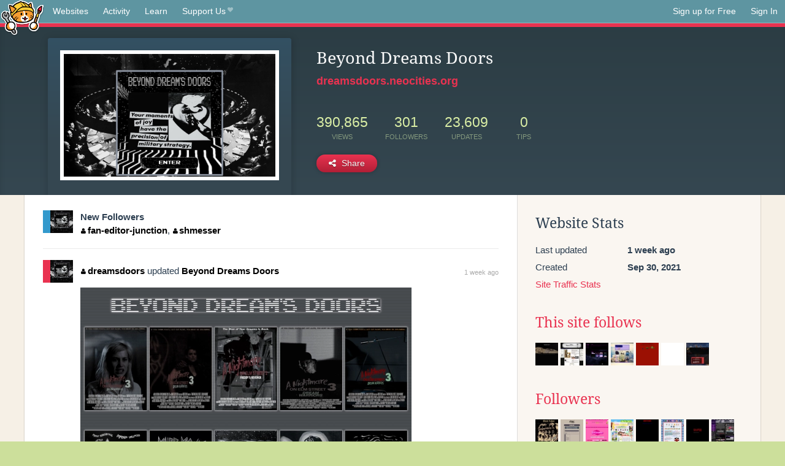

--- FILE ---
content_type: text/html;charset=utf-8
request_url: https://neocities.org/site/dreamsdoors
body_size: 8695
content:
<!doctype html>
<html lang="en">
  <head>
    <title>Neocities - Beyond Dreams Doors</title>

    <meta http-equiv="Content-Type" content="text/html; charset=UTF-8">
<meta name="description"        content="Create and surf awesome websites for free.">

<link rel="canonical" href="https://neocities.org/site/dreamsdoors">

<meta property="og:title"       content="Neocities">
<meta property="og:type"        content="website">
<meta property="og:image"       content="https://neocities.org/img/neocities-front-screenshot.jpg">
<meta property="og:description" content="Create and surf awesome websites for free.">

<link rel="icon" type="image/x-icon" href="/img/favicon.png">

<meta name="viewport" content="width=device-width, minimum-scale=1, initial-scale=1">

      <meta name="robots" content="noindex, follow">

    <link href="/css/neo.css" rel="stylesheet" type="text/css" media="all">


    <script src="/js/jquery-1.11.0.min.js"></script>

    <script src="/js/highlight/highlight.min.js"></script>
    <link rel="stylesheet" href="/css/highlight/styles/tomorrow-night.css">
    <script>
      hljs.highlightAll()

      document.addEventListener('DOMContentLoaded', function() {
        var eventDateElements = document.querySelectorAll('.local-date-title');
        eventDateElements.forEach(function(element) {
          var timestamp = element.getAttribute('data-timestamp');
          var date = dayjs.unix(timestamp);
          var formattedDate = date.format('MMMM D, YYYY [at] h:mm A');
          element.title = formattedDate;
        });
      });
    </script>
  </head>

  <body class="interior">
    <div class="page">
      <header class="header-Base">

  <nav class="header-Nav clearfix" role="navigation">

    <a href="#!" title="show small screen nav" class="small-Nav">
      <img src="/img/nav-Icon.png" alt="navigation icon" />
    </a>

    <ul class="h-Nav constant-Nav">
        <li>
    <a href="/browse" id="browse-link">Websites</a>
    <script>
      document.addEventListener('DOMContentLoaded', () => {
        const browseLink = document.getElementById('browse-link');

        if (window.location.pathname === '/browse') {
          const params = new URLSearchParams(window.location.search);
          const persistParams = new URLSearchParams();
          const validPattern = /^[a-zA-Z0-9 ]+$/;

          ['sort_by', 'tag'].forEach(key => {
            if (params.has(key)) {
              const value = params.get(key);
              if (value.length <= 25 && validPattern.test(value)) {
                persistParams.set(key, value);
              }
            }
          });

          localStorage.setItem('browseQuery', persistParams.toString());
        }

        const savedQuery = localStorage.getItem('browseQuery');

        if (savedQuery) {
          browseLink.href = `/browse?${savedQuery}`;
        }
      });
    </script>
  </li>
  <li>
    <a href="/activity">Activity</a>
  </li>
  <li>
    <a href="/tutorials">Learn</a>
  </li>

    <li>
      <a href="/supporter">Support Us<i class="fa fa-heart"></i></i></a>
    </li>

    </ul>

    <ul class="status-Nav">
        <li>
          <a href="/#new" class="create-New">Sign up for Free</a>
        </li>
        <li>
          <a href="/signin" class="sign-In">Sign In</a>
        </li>
      </ul>
  </nav>

  <div class="logo int-Logo">
    <a href="/" title="back to home">
      <span class="hidden">Neocities.org</span>
      <img src="/img/cat.png" alt="Neocities.org" />
    </a>
  </div>
</header>

      <div class="header-Outro with-site-image">
  <div class="row content site-info-row">
    <div class="col col-50 signup-Area site-display-preview-wrapper large">
      <div class="signup-Form site-display-preview">
  	  <fieldset class="content">
        <a href="https://dreamsdoors.neocities.org" class="screenshot" style="background-image:url(/site_screenshots/23/51/dreamsdoors/index.html.540x405.webp);"></a>
	    </fieldset>
      </div>
    </div>
    <div class="col col-50 profile-info">
      <h2 class="eps title-with-badge"><span>Beyond Dreams Doors</span> </h2>
      <p class="site-url"><a href="https://dreamsdoors.neocities.org">dreamsdoors.neocities.org</a></p>
      <div class="stats">
        <div class="stat"><strong>390,865</strong> <span>views</span></div>
        <div class="stat"><strong>301</strong> <span>followers</span></div>
        <div class="stat"><strong>23,609</strong> <span>updates</span></div>
        <div class="stat tips"><strong>0</strong> <span>tips</span></div>
      </div>
      <div class="actions">


        <a href="#" id="shareButton" class="btn-Action" data-container="body" data-toggle="popover" data-placement="bottom" data-content='<a href="/site/dreamsdoors.rss" target="_blank"><span>RSS Feed</span></a>
<br>
<a href="https://facebook.com/sharer.php?u=https%3A%2F%2Fdreamsdoors.neocities.org" target="_blank">Facebook</a>
<br>
<a href="https://bsky.app/intent/compose?text=Beyond+Dreams+Doors%3A+https%3A%2F%2Fdreamsdoors.neocities.org" target="_blank">Bluesky</a>
<br>
<a href="https://twitter.com/intent/tweet?text=Beyond+Dreams+Doors%3A+https%3A%2F%2Fdreamsdoors.neocities.org" target="_blank">Twitter</a>
<br>
<a href="https://www.reddit.com/submit?title=Beyond+Dreams+Doors&amp;url=https%3A%2F%2Fdreamsdoors.neocities.org" target="_blank">Reddit</a>
<br>
<a href="https://www.tumblr.com/share?v=3&amp;u=https%3A%2F%2Fdreamsdoors.neocities.org&amp;t=Beyond+Dreams+Doors" target="_blank">Tumblr</a>
<br>
<a href="https://toot.kytta.dev/?text=Beyond+Dreams+Doors%3A+https%3A%2F%2Fdreamsdoors.neocities.org" target="_blank">Mastodon</a>
'><i class="fa fa-share-alt"></i> <span>Share</span></a>

      </div>
    </div>
  </div>
</div>

<div class="container site-profile">
<div class="content misc-page columns right-col"><div class="col-left">
  <div class="col col-66">
    
    <div class="site-profile-padding"><script src="/js/news/template.js"></script>
<script src="/js/news/like.js"></script>
<script src="/js/news/comment.js"></script>
<script src="/js/news/profile_comment.js"></script>
<script src="/js/news/event.js"></script>
<script src="/js/news/site.js"></script>

    <div class="news-item follow">
      <div class="icon"><a href="/site/dreamsdoors" title="dreamsdoors" class="avatar" style="background-image: url(/site_screenshots/23/51/dreamsdoors/index.html.50x50.webp);"></a></div>

      <div class="text">
        <strong>New Followers</strong>
      </div>

      <div class="content">
          <a href="/site/fan-editor-junction" class="user" title="Fan Editors Junction"><i class="fa fa-user"></i>fan-editor-junction</a>, 
          <a href="/site/shmesser" class="user" title="Shmesser&#39;s hideout"><i class="fa fa-user"></i>shmesser</a>
      </div>
    </div>


    <div class="news-item update">
      <div class="title">
        <div class="icon"><a href="/site/dreamsdoors" title="dreamsdoors" class="avatar" style="background-image: url(/site_screenshots/23/51/dreamsdoors/index.html.50x50.webp);"></a></div>
        <div class="text">
            <a href="/site/dreamsdoors" class="user" title="Beyond Dreams Doors"><i class="fa fa-user"></i>dreamsdoors</a> updated <a href="https://dreamsdoors.neocities.org" class="user" title="Beyond Dreams Doors">Beyond Dreams Doors</a>
        </div>
        <span class="date">
            <a href="/site/dreamsdoors?event_id=6166220" class="local-date-title" data-timestamp="1767473215">1 week ago</a>
        </span>
      </div>

        <div class="content">
          <div class="files">
              <div class="file">
                <div class="html-thumbnail html">
                  <a href="https://dreamsdoors.neocities.org/Gallery.html">
                      <img src="/site_screenshots/23/51/dreamsdoors/Gallery.html.540x405.webp" alt="Website screenshot">
                      <span class="title" title="Gallery.html">
                          Gallery.html
                      </span>
                  </a>
                </div>
              </div>
          </div>
        </div>

    <div id="event_6166220_actions" class="actions">
      1&nbsp;like
</div>




  </div>

    <div class="news-item update">
      <div class="title">
        <div class="icon"><a href="/site/dreamsdoors" title="dreamsdoors" class="avatar" style="background-image: url(/site_screenshots/23/51/dreamsdoors/index.html.50x50.webp);"></a></div>
        <div class="text">
            <a href="/site/dreamsdoors" class="user" title="Beyond Dreams Doors"><i class="fa fa-user"></i>dreamsdoors</a> updated <a href="https://dreamsdoors.neocities.org" class="user" title="Beyond Dreams Doors">Beyond Dreams Doors</a>
        </div>
        <span class="date">
            <a href="/site/dreamsdoors?event_id=6146400" class="local-date-title" data-timestamp="1767121951">2 weeks ago</a>
        </span>
      </div>

        <div class="content">
          <div class="files">
              <div class="file">
                <div class="html-thumbnail html">
                  <a href="https://dreamsdoors.neocities.org/files.html">
                      <img src="/site_screenshots/23/51/dreamsdoors/files.html.540x405.webp" alt="Website screenshot">
                      <span class="title" title="files.html">
                          files.html
                      </span>
                  </a>
                </div>
              </div>
          </div>
        </div>

    <div id="event_6146400_actions" class="actions">
      1&nbsp;like
</div>




  </div>

    <div class="news-item update">
      <div class="title">
        <div class="icon"><a href="/site/dreamsdoors" title="dreamsdoors" class="avatar" style="background-image: url(/site_screenshots/23/51/dreamsdoors/index.html.50x50.webp);"></a></div>
        <div class="text">
            <a href="/site/dreamsdoors" class="user" title="Beyond Dreams Doors"><i class="fa fa-user"></i>dreamsdoors</a> updated <a href="https://dreamsdoors.neocities.org" class="user" title="Beyond Dreams Doors">Beyond Dreams Doors</a>
        </div>
        <span class="date">
            <a href="/site/dreamsdoors?event_id=6077019" class="local-date-title" data-timestamp="1765746629">1 month ago</a>
        </span>
      </div>

        <div class="content">
          <div class="files">
              <div class="file">
                <div class="html-thumbnail html">
                  <a href="https://dreamsdoors.neocities.org/radiator.html">
                      <img src="/site_screenshots/23/51/dreamsdoors/radiator.html.540x405.webp" alt="Website screenshot">
                      <span class="title" title="radiator.html">
                          radiator.html
                      </span>
                  </a>
                </div>
              </div>
              <div class="file">
                <div class="html-thumbnail html">
                  <a href="https://dreamsdoors.neocities.org/homepage.html">
                      <img src="/site_screenshots/23/51/dreamsdoors/homepage.html.540x405.webp" alt="Website screenshot">
                      <span class="title" title="homepage.html">
                          homepage.html
                      </span>
                  </a>
                </div>
              </div>
              <div class="file">
                <div class="html-thumbnail html">
                  <a href="https://dreamsdoors.neocities.org/virtualmachine.html">
                      <img src="/site_screenshots/23/51/dreamsdoors/virtualmachine.html.540x405.webp" alt="Website screenshot">
                      <span class="title" title="virtualmachine.html">
                          virtualmachine.html
                      </span>
                  </a>
                </div>
              </div>
          </div>
        </div>

    <div id="event_6077019_actions" class="actions">
      2&nbsp;likes
</div>




  </div>

    <div class="news-item update">
      <div class="title">
        <div class="icon"><a href="/site/dreamsdoors" title="dreamsdoors" class="avatar" style="background-image: url(/site_screenshots/23/51/dreamsdoors/index.html.50x50.webp);"></a></div>
        <div class="text">
            <a href="/site/dreamsdoors" class="user" title="Beyond Dreams Doors"><i class="fa fa-user"></i>dreamsdoors</a> updated <a href="https://dreamsdoors.neocities.org" class="user" title="Beyond Dreams Doors">Beyond Dreams Doors</a>
        </div>
        <span class="date">
            <a href="/site/dreamsdoors?event_id=6052612" class="local-date-title" data-timestamp="1765305178">1 month ago</a>
        </span>
      </div>

        <div class="content">
          <div class="files">
              <div class="file">
                <div class="html-thumbnail html">
                  <a href="https://dreamsdoors.neocities.org/Gallery.html">
                      <img src="/site_screenshots/23/51/dreamsdoors/Gallery.html.540x405.webp" alt="Website screenshot">
                      <span class="title" title="Gallery.html">
                          Gallery.html
                      </span>
                  </a>
                </div>
              </div>
          </div>
        </div>

    <div id="event_6052612_actions" class="actions">
      1&nbsp;like
</div>




  </div>

    <div class="news-item update">
      <div class="title">
        <div class="icon"><a href="/site/dreamsdoors" title="dreamsdoors" class="avatar" style="background-image: url(/site_screenshots/23/51/dreamsdoors/index.html.50x50.webp);"></a></div>
        <div class="text">
            <a href="/site/dreamsdoors" class="user" title="Beyond Dreams Doors"><i class="fa fa-user"></i>dreamsdoors</a> updated <a href="https://dreamsdoors.neocities.org" class="user" title="Beyond Dreams Doors">Beyond Dreams Doors</a>
        </div>
        <span class="date">
            <a href="/site/dreamsdoors?event_id=5981798" class="local-date-title" data-timestamp="1764044340">1 month ago</a>
        </span>
      </div>

        <div class="content">
          <div class="files">
              <div class="file">
                <div class="html-thumbnail html">
                  <a href="https://dreamsdoors.neocities.org/homepage.html">
                      <img src="/site_screenshots/23/51/dreamsdoors/homepage.html.540x405.webp" alt="Website screenshot">
                      <span class="title" title="homepage.html">
                          homepage.html
                      </span>
                  </a>
                </div>
              </div>
          </div>
        </div>

    <div id="event_5981798_actions" class="actions">
      3&nbsp;likes
</div>




  </div>

    <div class="news-item update">
      <div class="title">
        <div class="icon"><a href="/site/dreamsdoors" title="dreamsdoors" class="avatar" style="background-image: url(/site_screenshots/23/51/dreamsdoors/index.html.50x50.webp);"></a></div>
        <div class="text">
            <a href="/site/dreamsdoors" class="user" title="Beyond Dreams Doors"><i class="fa fa-user"></i>dreamsdoors</a> updated <a href="https://dreamsdoors.neocities.org" class="user" title="Beyond Dreams Doors">Beyond Dreams Doors</a>
        </div>
        <span class="date">
            <a href="/site/dreamsdoors?event_id=5959469" class="local-date-title" data-timestamp="1763652208">1 month ago</a>
        </span>
      </div>

        <div class="content">
          <div class="files">
              <div class="file">
                <div class="html-thumbnail html">
                  <a href="https://dreamsdoors.neocities.org/filmcollection.html">
                      <img src="/site_screenshots/23/51/dreamsdoors/filmcollection.html.540x405.webp" alt="Website screenshot">
                      <span class="title" title="filmcollection.html">
                          filmcollection.html
                      </span>
                  </a>
                </div>
              </div>
          </div>
        </div>

    <div id="event_5959469_actions" class="actions">
      3&nbsp;likes
</div>




  </div>

    <div class="news-item update">
      <div class="title">
        <div class="icon"><a href="/site/dreamsdoors" title="dreamsdoors" class="avatar" style="background-image: url(/site_screenshots/23/51/dreamsdoors/index.html.50x50.webp);"></a></div>
        <div class="text">
            <a href="/site/dreamsdoors" class="user" title="Beyond Dreams Doors"><i class="fa fa-user"></i>dreamsdoors</a> updated <a href="https://dreamsdoors.neocities.org" class="user" title="Beyond Dreams Doors">Beyond Dreams Doors</a>
        </div>
        <span class="date">
            <a href="/site/dreamsdoors?event_id=5926887" class="local-date-title" data-timestamp="1763067999">2 months ago</a>
        </span>
      </div>

        <div class="content">
          <div class="files">
              <div class="file">
                <div class="html-thumbnail html">
                  <a href="https://dreamsdoors.neocities.org/virtualmachine.html">
                      <img src="/site_screenshots/23/51/dreamsdoors/virtualmachine.html.540x405.webp" alt="Website screenshot">
                      <span class="title" title="virtualmachine.html">
                          virtualmachine.html
                      </span>
                  </a>
                </div>
              </div>
              <div class="file">
                <div class="html-thumbnail html">
                  <a href="https://dreamsdoors.neocities.org/filmcollection.html">
                      <img src="/site_screenshots/23/51/dreamsdoors/filmcollection.html.540x405.webp" alt="Website screenshot">
                      <span class="title" title="filmcollection.html">
                          filmcollection.html
                      </span>
                  </a>
                </div>
              </div>
              <div class="file">
                <div class="html-thumbnail html">
                  <a href="https://dreamsdoors.neocities.org/Other.html">
                      <img src="/site_screenshots/23/51/dreamsdoors/Other.html.540x405.webp" alt="Website screenshot">
                      <span class="title" title="Other.html">
                          Other.html
                      </span>
                  </a>
                </div>
              </div>
              <div class="file">
                <div class="html-thumbnail html">
                  <a href="https://dreamsdoors.neocities.org/Gallery.html">
                      <img src="/site_screenshots/23/51/dreamsdoors/Gallery.html.540x405.webp" alt="Website screenshot">
                      <span class="title" title="Gallery.html">
                          Gallery.html
                      </span>
                  </a>
                </div>
              </div>
          </div>
        </div>

    <div id="event_5926887_actions" class="actions">
      2&nbsp;likes
</div>




  </div>

    <div class="news-item update">
      <div class="title">
        <div class="icon"><a href="/site/dreamsdoors" title="dreamsdoors" class="avatar" style="background-image: url(/site_screenshots/23/51/dreamsdoors/index.html.50x50.webp);"></a></div>
        <div class="text">
            <a href="/site/dreamsdoors" class="user" title="Beyond Dreams Doors"><i class="fa fa-user"></i>dreamsdoors</a> updated <a href="https://dreamsdoors.neocities.org" class="user" title="Beyond Dreams Doors">Beyond Dreams Doors</a>
        </div>
        <span class="date">
            <a href="/site/dreamsdoors?event_id=5910150" class="local-date-title" data-timestamp="1762797266">2 months ago</a>
        </span>
      </div>

        <div class="content">
          <div class="files">
              <div class="file">
                <div class="html-thumbnail html">
                  <a href="https://dreamsdoors.neocities.org/Gallery.html">
                      <img src="/site_screenshots/23/51/dreamsdoors/Gallery.html.540x405.webp" alt="Website screenshot">
                      <span class="title" title="Gallery.html">
                          Gallery.html
                      </span>
                  </a>
                </div>
              </div>
          </div>
        </div>

    <div id="event_5910150_actions" class="actions">
      4&nbsp;likes
</div>




  </div>

    <div class="news-item update">
      <div class="title">
        <div class="icon"><a href="/site/dreamsdoors" title="dreamsdoors" class="avatar" style="background-image: url(/site_screenshots/23/51/dreamsdoors/index.html.50x50.webp);"></a></div>
        <div class="text">
            <a href="/site/dreamsdoors" class="user" title="Beyond Dreams Doors"><i class="fa fa-user"></i>dreamsdoors</a> updated <a href="https://dreamsdoors.neocities.org" class="user" title="Beyond Dreams Doors">Beyond Dreams Doors</a>
        </div>
        <span class="date">
            <a href="/site/dreamsdoors?event_id=5882328" class="local-date-title" data-timestamp="1762291490">2 months ago</a>
        </span>
      </div>

        <div class="content">
          <div class="files">
              <div class="file">
                <div class="html-thumbnail html">
                  <a href="https://dreamsdoors.neocities.org/homepage.html">
                      <img src="/site_screenshots/23/51/dreamsdoors/homepage.html.540x405.webp" alt="Website screenshot">
                      <span class="title" title="homepage.html">
                          homepage.html
                      </span>
                  </a>
                </div>
              </div>
          </div>
        </div>

    <div id="event_5882328_actions" class="actions">
      5&nbsp;likes
</div>




  </div>

    <div class="news-item update">
      <div class="title">
        <div class="icon"><a href="/site/dreamsdoors" title="dreamsdoors" class="avatar" style="background-image: url(/site_screenshots/23/51/dreamsdoors/index.html.50x50.webp);"></a></div>
        <div class="text">
            <a href="/site/dreamsdoors" class="user" title="Beyond Dreams Doors"><i class="fa fa-user"></i>dreamsdoors</a> updated <a href="https://dreamsdoors.neocities.org" class="user" title="Beyond Dreams Doors">Beyond Dreams Doors</a>
        </div>
        <span class="date">
            <a href="/site/dreamsdoors?event_id=5877164" class="local-date-title" data-timestamp="1762204658">2 months ago</a>
        </span>
      </div>

        <div class="content">
          <div class="files">
              <div class="file">
                <div class="html-thumbnail html">
                  <a href="https://dreamsdoors.neocities.org/filmcollection.html">
                      <img src="/site_screenshots/23/51/dreamsdoors/filmcollection.html.540x405.webp" alt="Website screenshot">
                      <span class="title" title="filmcollection.html">
                          filmcollection.html
                      </span>
                  </a>
                </div>
              </div>
          </div>
        </div>

    <div id="event_5877164_actions" class="actions">
      2&nbsp;likes
</div>




  </div>


<div class="content">
    <div class="txt-Center eps pagination">
    <div role="navigation" aria-label="Pagination" class="pagination"><span class="previous_page disabled" aria-label="Previous page"></span> <em class="current" aria-label="Page 1" aria-current="page">1</em> <a rel="next" aria-label="Page 2" href="/site/dreamsdoors?page=2">2</a> <a aria-label="Page 3" href="/site/dreamsdoors?page=3">3</a> <a aria-label="Page 4" href="/site/dreamsdoors?page=4">4</a> <a aria-label="Page 5" href="/site/dreamsdoors?page=5">5</a> <a aria-label="Page 6" href="/site/dreamsdoors?page=6">6</a> <a aria-label="Page 7" href="/site/dreamsdoors?page=7">7</a> <a aria-label="Page 8" href="/site/dreamsdoors?page=8">8</a> <a aria-label="Page 9" href="/site/dreamsdoors?page=9">9</a> <span class="gap">&hellip;</span> <a aria-label="Page 66" href="/site/dreamsdoors?page=66">66</a> <a aria-label="Page 67" href="/site/dreamsdoors?page=67">67</a> <a class="next_page" aria-label="Next page" rel="next" href="/site/dreamsdoors?page=2"><i class="fa fa-arrow-right arrow"></i></a></div>
  </div>

</div>

</div>
  </div>

  <div class="col col-33">
    <h3>Website Stats</h3>
    <div class="stats">
      <div class="stat">
          <span>Last updated</span>
          <strong class="local-date-title" data-timestamp="1767473215">1 week ago</strong>
      </div>
      <div class="stat"><span>Created</span><strong>Sep 30, 2021</strong></div>
      <a href="/site/dreamsdoors/stats">Site Traffic Stats</a>
    </div>

      <div class="following-list">
    <h3><a href="/site/dreamsdoors/follows">This site follows</a></h3>
        <a href="/site/lovevy" title="Arorotica"><img src="/site_screenshots/22/37/lovevy/index.html.50x50.webp" alt="Arorotica avatar" class="avatar"></a>
        <a href="/site/tevito" title="webtevito"><img src="/site_screenshots/40/21/tevito/index.html.50x50.webp" alt="webtevito avatar" class="avatar"></a>
        <a href="/site/chanda-mandisa" title="Chanda&#39;s Universe"><img src="/site_screenshots/41/59/chanda-mandisa/index.html.50x50.webp" alt="Chanda&#39;s Universe avatar" class="avatar"></a>
        <a href="/site/gumpywumpy" title="YOUR WEBSITE"><img src="/site_screenshots/29/66/gumpywumpy/index.html.50x50.webp" alt="YOUR WEBSITE avatar" class="avatar"></a>
        <a href="/site/thewaterwizard" title="The Lonesome Woods"><img src="/site_screenshots/41/89/thewaterwizard/index.html.50x50.webp" alt="The Lonesome Woods avatar" class="avatar"></a>
        <a href="/site/amgal" title="Agnes M."><img src="/site_screenshots/37/29/amgal/index.html.50x50.webp" alt="Agnes M. avatar" class="avatar"></a>
        <a href="/site/anrkey" title="AnRKey.net"><img src="/site_screenshots/37/67/anrkey/index.html.50x50.webp" alt="AnRKey.net avatar" class="avatar"></a>

  </div>

  <div class="follower-list">
    <h3><a href="/site/dreamsdoors/followers">Followers</a></h3>
        <a href="/site/mental-labour" title="mental-labour.neocities.org"><img src="/site_screenshots/23/64/mental-labour/index.html.50x50.webp" alt="mental-labour.neocities.org avatar" class="avatar" onerror="this.src='/img/50x50.png'"></a>
        <a href="/site/whyishoudini" title="whyishoudini.neocities.org"><img src="/site_screenshots/14/39/whyishoudini/index.html.50x50.webp" alt="whyishoudini.neocities.org avatar" class="avatar" onerror="this.src='/img/50x50.png'"></a>
        <a href="/site/sixtoesss" title="sixtoesss.neocities.org"><img src="/site_screenshots/59/59/sixtoesss/index.html.50x50.webp" alt="sixtoesss.neocities.org avatar" class="avatar" onerror="this.src='/img/50x50.png'"></a>
        <a href="/site/sabrin" title="sabrin.neocities.org"><img src="/site_screenshots/10/78/sabrin/index.html.50x50.webp" alt="sabrin.neocities.org avatar" class="avatar" onerror="this.src='/img/50x50.png'"></a>
        <a href="/site/emptygod" title="emptygod.neocities.org"><img src="/site_screenshots/38/11/emptygod/index.html.50x50.webp" alt="emptygod.neocities.org avatar" class="avatar" onerror="this.src='/img/50x50.png'"></a>
        <a href="/site/oopsiedoodle" title="oopsiedoodle.neocities.org"><img src="/site_screenshots/26/08/oopsiedoodle/index.html.50x50.webp" alt="oopsiedoodle.neocities.org avatar" class="avatar" onerror="this.src='/img/50x50.png'"></a>
        <a href="/site/jlehr" title="jlehr.neocities.org"><img src="/site_screenshots/96/27/jlehr/index.html.50x50.webp" alt="jlehr.neocities.org avatar" class="avatar" onerror="this.src='/img/50x50.png'"></a>
        <a href="/site/willdotjpg" title="willdotjpg.neocities.org"><img src="/site_screenshots/42/76/willdotjpg/index.html.50x50.webp" alt="willdotjpg.neocities.org avatar" class="avatar" onerror="this.src='/img/50x50.png'"></a>
        <a href="/site/bisha" title="bisha.neocities.org"><img src="/site_screenshots/27/32/bisha/index.html.50x50.webp" alt="bisha.neocities.org avatar" class="avatar" onerror="this.src='/img/50x50.png'"></a>
        <a href="/site/sunnysvideo" title="sunnysvideo.neocities.org"><img src="/site_screenshots/54/84/sunnysvideo/index.html.50x50.webp" alt="sunnysvideo.neocities.org avatar" class="avatar" onerror="this.src='/img/50x50.png'"></a>
        <a href="/site/colorworld" title="colorworld.neocities.org"><img src="/site_screenshots/44/49/colorworld/index.html.50x50.webp" alt="colorworld.neocities.org avatar" class="avatar" onerror="this.src='/img/50x50.png'"></a>
        <a href="/site/lakestheguy" title="lakestheguy.neocities.org"><img src="/site_screenshots/25/47/lakestheguy/index.html.50x50.webp" alt="lakestheguy.neocities.org avatar" class="avatar" onerror="this.src='/img/50x50.png'"></a>
        <a href="/site/cheytopia" title="cheytopia.neocities.org"><img src="/site_screenshots/32/23/cheytopia/index.html.50x50.webp" alt="cheytopia.neocities.org avatar" class="avatar" onerror="this.src='/img/50x50.png'"></a>
        <a href="/site/kyrn0v" title="kyrn0v.neocities.org"><img src="/site_screenshots/32/61/kyrn0v/index.html.50x50.webp" alt="kyrn0v.neocities.org avatar" class="avatar" onerror="this.src='/img/50x50.png'"></a>
        <a href="/site/bruisedgh0st" title="bruisedgh0st.neocities.org"><img src="/site_screenshots/87/18/bruisedgh0st/index.html.50x50.webp" alt="bruisedgh0st.neocities.org avatar" class="avatar" onerror="this.src='/img/50x50.png'"></a>
        <a href="/site/n-has-a-site" title="n-has-a-site.neocities.org"><img src="/site_screenshots/10/88/n-has-a-site/index.html.50x50.webp" alt="n-has-a-site.neocities.org avatar" class="avatar" onerror="this.src='/img/50x50.png'"></a>
        <a href="/site/blueberrymuffinss" title="blueberrymuffinss.neocities.org"><img src="/site_screenshots/40/14/blueberrymuffinss/index.html.50x50.webp" alt="blueberrymuffinss.neocities.org avatar" class="avatar" onerror="this.src='/img/50x50.png'"></a>
        <a href="/site/ultra-tetra" title="ultra-tetra.neocities.org"><img src="/site_screenshots/23/83/ultra-tetra/index.html.50x50.webp" alt="ultra-tetra.neocities.org avatar" class="avatar" onerror="this.src='/img/50x50.png'"></a>
        <a href="/site/ughbees" title="ughbees.neocities.org"><img src="/site_screenshots/24/36/ughbees/index.html.50x50.webp" alt="ughbees.neocities.org avatar" class="avatar" onerror="this.src='/img/50x50.png'"></a>
        <a href="/site/decayedg1rl" title="decayedg1rl.neocities.org"><img src="/site_screenshots/13/88/decayedg1rl/index.html.50x50.webp" alt="decayedg1rl.neocities.org avatar" class="avatar" onerror="this.src='/img/50x50.png'"></a>
        <a href="/site/madukamagica" title="madukamagica.neocities.org"><img src="/site_screenshots/46/34/madukamagica/index.html.50x50.webp" alt="madukamagica.neocities.org avatar" class="avatar" onerror="this.src='/img/50x50.png'"></a>
        <a href="/site/lostlove" title="lostlove.neocities.org"><img src="/site_screenshots/17/57/lostlove/index.html.50x50.webp" alt="lostlove.neocities.org avatar" class="avatar" onerror="this.src='/img/50x50.png'"></a>
        <a href="/site/kingposs" title="kingposs.neocities.org"><img src="/site_screenshots/18/11/kingposs/index.html.50x50.webp" alt="kingposs.neocities.org avatar" class="avatar" onerror="this.src='/img/50x50.png'"></a>
        <a href="/site/beelzebabe" title="beelzebabe.neocities.org"><img src="/site_screenshots/31/74/beelzebabe/index.html.50x50.webp" alt="beelzebabe.neocities.org avatar" class="avatar" onerror="this.src='/img/50x50.png'"></a>
        <a href="/site/ghostring" title="ghostring.neocities.org"><img src="/site_screenshots/24/08/ghostring/index.html.50x50.webp" alt="ghostring.neocities.org avatar" class="avatar" onerror="this.src='/img/50x50.png'"></a>
        <a href="/site/catnurse" title="catnurse.neocities.org"><img src="/site_screenshots/24/56/catnurse/index.html.50x50.webp" alt="catnurse.neocities.org avatar" class="avatar" onerror="this.src='/img/50x50.png'"></a>
        <a href="/site/nolove" title="nolove.neocities.org"><img src="/site_screenshots/40/02/nolove/index.html.50x50.webp" alt="nolove.neocities.org avatar" class="avatar" onerror="this.src='/img/50x50.png'"></a>
        <a href="/site/cyberarcadia" title="cyberarcadia.neocities.org"><img src="/site_screenshots/20/73/cyberarcadia/index.html.50x50.webp" alt="cyberarcadia.neocities.org avatar" class="avatar" onerror="this.src='/img/50x50.png'"></a>
        <a href="/site/mythltoc" title="mythltoc.neocities.org"><img src="/site_screenshots/20/48/mythltoc/index.html.50x50.webp" alt="mythltoc.neocities.org avatar" class="avatar" onerror="this.src='/img/50x50.png'"></a>
        <a href="/site/houseofwildwater" title="houseofwildwater.neocities.org"><img src="/site_screenshots/34/82/houseofwildwater/index.html.50x50.webp" alt="houseofwildwater.neocities.org avatar" class="avatar" onerror="this.src='/img/50x50.png'"></a>
        <a href="/site/driftt" title="driftt.neocities.org"><img src="/site_screenshots/30/86/driftt/index.html.50x50.webp" alt="driftt.neocities.org avatar" class="avatar" onerror="this.src='/img/50x50.png'"></a>
        <a href="/site/wraithcastle" title="wraithcastle.neocities.org"><img src="/site_screenshots/65/84/wraithcastle/index.html.50x50.webp" alt="wraithcastle.neocities.org avatar" class="avatar" onerror="this.src='/img/50x50.png'"></a>
        <a href="/site/kpwu" title="kpwu.neocities.org"><img src="/site_screenshots/36/49/kpwu/index.html.50x50.webp" alt="kpwu.neocities.org avatar" class="avatar" onerror="this.src='/img/50x50.png'"></a>
        <a href="/site/nightcity" title="nightcity.neocities.org"><img src="/site_screenshots/40/21/nightcity/index.html.50x50.webp" alt="nightcity.neocities.org avatar" class="avatar" onerror="this.src='/img/50x50.png'"></a>
        <a href="/site/meyyebs" title="meyyebs.neocities.org"><img src="/site_screenshots/48/82/meyyebs/index.html.50x50.webp" alt="meyyebs.neocities.org avatar" class="avatar" onerror="this.src='/img/50x50.png'"></a>
        <a href="/site/astraya" title="astraya.neocities.org"><img src="/site_screenshots/20/99/astraya/index.html.50x50.webp" alt="astraya.neocities.org avatar" class="avatar" onerror="this.src='/img/50x50.png'"></a>
        <a href="/site/alexorcist" title="alexorcist.neocities.org"><img src="/site_screenshots/17/30/alexorcist/index.html.50x50.webp" alt="alexorcist.neocities.org avatar" class="avatar" onerror="this.src='/img/50x50.png'"></a>
        <a href="/site/0u75k1r7-p4rad1c3" title="0u75k1r7-p4rad1c3.neocities.org"><img src="/site_screenshots/17/22/0u75k1r7-p4rad1c3/index.html.50x50.webp" alt="0u75k1r7-p4rad1c3.neocities.org avatar" class="avatar" onerror="this.src='/img/50x50.png'"></a>
        <a href="/site/mustymixtape" title="mustymixtape.neocities.org"><img src="/site_screenshots/40/75/mustymixtape/index.html.50x50.webp" alt="mustymixtape.neocities.org avatar" class="avatar" onerror="this.src='/img/50x50.png'"></a>
        <a href="/site/bigbrat" title="bigbrat.neocities.org"><img src="/site_screenshots/17/52/bigbrat/index.html.50x50.webp" alt="bigbrat.neocities.org avatar" class="avatar" onerror="this.src='/img/50x50.png'"></a>
        <a href="/site/cabbagesorter" title="cabbagesorter.neocities.org"><img src="/site_screenshots/94/29/cabbagesorter/index.html.50x50.webp" alt="cabbagesorter.neocities.org avatar" class="avatar" onerror="this.src='/img/50x50.png'"></a>
        <a href="/site/tevito" title="tevito.neocities.org"><img src="/site_screenshots/40/21/tevito/index.html.50x50.webp" alt="tevito.neocities.org avatar" class="avatar" onerror="this.src='/img/50x50.png'"></a>
        <a href="/site/gaucheries" title="gaucheries.neocities.org"><img src="/site_screenshots/66/29/gaucheries/index.html.50x50.webp" alt="gaucheries.neocities.org avatar" class="avatar" onerror="this.src='/img/50x50.png'"></a>
        <a href="/site/weirdwaves" title="weirdwaves.neocities.org"><img src="/site_screenshots/24/04/weirdwaves/index.html.50x50.webp" alt="weirdwaves.neocities.org avatar" class="avatar" onerror="this.src='/img/50x50.png'"></a>
        <a href="/site/batlike" title="batlike.neocities.org"><img src="/site_screenshots/32/81/batlike/index.html.50x50.webp" alt="batlike.neocities.org avatar" class="avatar" onerror="this.src='/img/50x50.png'"></a>
        <a href="/site/fan-editor-junction" title="fan-editor-junction.neocities.org"><img src="/site_screenshots/41/70/fan-editor-junction/index.html.50x50.webp" alt="fan-editor-junction.neocities.org avatar" class="avatar" onerror="this.src='/img/50x50.png'"></a>
        <a href="/site/spondulio" title="spondulio.neocities.org"><img src="/site_screenshots/35/71/spondulio/index.html.50x50.webp" alt="spondulio.neocities.org avatar" class="avatar" onerror="this.src='/img/50x50.png'"></a>
        <a href="/site/crepuscular" title="crepuscular.neocities.org"><img src="/site_screenshots/36/25/crepuscular/index.html.50x50.webp" alt="crepuscular.neocities.org avatar" class="avatar" onerror="this.src='/img/50x50.png'"></a>
        <a href="/site/acidsquad" title="acidsquad.neocities.org"><img src="/site_screenshots/20/09/acidsquad/index.html.50x50.webp" alt="acidsquad.neocities.org avatar" class="avatar" onerror="this.src='/img/50x50.png'"></a>
        <a href="/site/cherrypyon" title="cherrypyon.neocities.org"><img src="/site_screenshots/39/04/cherrypyon/index.html.50x50.webp" alt="cherrypyon.neocities.org avatar" class="avatar" onerror="this.src='/img/50x50.png'"></a>
        <a href="/site/montysmortuary" title="montysmortuary.neocities.org"><img src="/site_screenshots/35/31/montysmortuary/index.html.50x50.webp" alt="montysmortuary.neocities.org avatar" class="avatar" onerror="this.src='/img/50x50.png'"></a>
        <a href="/site/los-deselatos-films-inc" title="los-deselatos-films-inc.neocities.org"><img src="/site_screenshots/25/16/los-deselatos-films-inc/index.html.50x50.webp" alt="los-deselatos-films-inc.neocities.org avatar" class="avatar" onerror="this.src='/img/50x50.png'"></a>
        <a href="/site/hellofrode" title="hellofrode.neocities.org"><img src="/site_screenshots/29/06/hellofrode/index.html.50x50.webp" alt="hellofrode.neocities.org avatar" class="avatar" onerror="this.src='/img/50x50.png'"></a>
        <a href="/site/ciel" title="ciel.neocities.org"><img src="/site_screenshots/32/50/ciel/index.html.50x50.webp" alt="ciel.neocities.org avatar" class="avatar" onerror="this.src='/img/50x50.png'"></a>
        <a href="/site/hydromaniac" title="hydromaniac.neocities.org"><img src="/site_screenshots/10/28/hydromaniac/index.html.50x50.webp" alt="hydromaniac.neocities.org avatar" class="avatar" onerror="this.src='/img/50x50.png'"></a>
        <a href="/site/acmewidgets" title="acmewidgets.neocities.org"><img src="/site_screenshots/41/12/acmewidgets/index.html.50x50.webp" alt="acmewidgets.neocities.org avatar" class="avatar" onerror="this.src='/img/50x50.png'"></a>
        <a href="/site/cupofsquiggles" title="cupofsquiggles.neocities.org"><img src="/site_screenshots/25/59/cupofsquiggles/index.html.50x50.webp" alt="cupofsquiggles.neocities.org avatar" class="avatar" onerror="this.src='/img/50x50.png'"></a>
        <a href="/site/umbritzer" title="umbritzer.neocities.org"><img src="/site_screenshots/32/63/umbritzer/index.html.50x50.webp" alt="umbritzer.neocities.org avatar" class="avatar" onerror="this.src='/img/50x50.png'"></a>
        <a href="/site/hitomivoid" title="hitomivoid.neocities.org"><img src="/site_screenshots/14/74/hitomivoid/index.html.50x50.webp" alt="hitomivoid.neocities.org avatar" class="avatar" onerror="this.src='/img/50x50.png'"></a>
        <a href="/site/frogmoonradio" title="frogmoonradio.neocities.org"><img src="/site_screenshots/14/18/frogmoonradio/index.html.50x50.webp" alt="frogmoonradio.neocities.org avatar" class="avatar" onerror="this.src='/img/50x50.png'"></a>
        <a href="/site/roshenperium" title="roshenperium.neocities.org"><img src="/site_screenshots/19/50/roshenperium/index.html.50x50.webp" alt="roshenperium.neocities.org avatar" class="avatar" onerror="this.src='/img/50x50.png'"></a>
        <a href="/site/alcatrazisland" title="alcatrazisland.neocities.org"><img src="/site_screenshots/41/57/alcatrazisland/index.html.50x50.webp" alt="alcatrazisland.neocities.org avatar" class="avatar" onerror="this.src='/img/50x50.png'"></a>
        <a href="/site/psittacism68" title="psittacism68.neocities.org"><img src="/site_screenshots/10/71/psittacism68/index.html.50x50.webp" alt="psittacism68.neocities.org avatar" class="avatar" onerror="this.src='/img/50x50.png'"></a>
        <a href="/site/indominableclown" title="indominableclown.neocities.org"><img src="/site_screenshots/27/18/indominableclown/index.html.50x50.webp" alt="indominableclown.neocities.org avatar" class="avatar" onerror="this.src='/img/50x50.png'"></a>
        <a href="/site/blurryseaglass" title="blurryseaglass.neocities.org"><img src="/site_screenshots/20/51/blurryseaglass/index.html.50x50.webp" alt="blurryseaglass.neocities.org avatar" class="avatar" onerror="this.src='/img/50x50.png'"></a>
        <a href="/site/islandsofclones" title="islandsofclones.neocities.org"><img src="/site_screenshots/21/83/islandsofclones/index.html.50x50.webp" alt="islandsofclones.neocities.org avatar" class="avatar" onerror="this.src='/img/50x50.png'"></a>
        <a href="/site/abandonwarehouse" title="abandonwarehouse.neocities.org"><img src="/site_screenshots/14/93/abandonwarehouse/index.html.50x50.webp" alt="abandonwarehouse.neocities.org avatar" class="avatar" onerror="this.src='/img/50x50.png'"></a>
        <a href="/site/jhorn" title="jhorn.neocities.org"><img src="/site_screenshots/53/23/jhorn/index.html.50x50.webp" alt="jhorn.neocities.org avatar" class="avatar" onerror="this.src='/img/50x50.png'"></a>
        <a href="/site/lalli-land" title="lalli-land.neocities.org"><img src="/site_screenshots/93/88/lalli-land/index.html.50x50.webp" alt="lalli-land.neocities.org avatar" class="avatar" onerror="this.src='/img/50x50.png'"></a>
        <a href="/site/goatcvlt" title="goatcvlt.neocities.org"><img src="/site_screenshots/39/38/goatcvlt/index.html.50x50.webp" alt="goatcvlt.neocities.org avatar" class="avatar" onerror="this.src='/img/50x50.png'"></a>
        <a href="/site/divinicide" title="divinicide.neocities.org"><img src="/site_screenshots/12/64/divinicide/index.html.50x50.webp" alt="divinicide.neocities.org avatar" class="avatar" onerror="this.src='/img/50x50.png'"></a>
        <a href="/site/alongcomesmary" title="alongcomesmary.neocities.org"><img src="/site_screenshots/39/58/alongcomesmary/index.html.50x50.webp" alt="alongcomesmary.neocities.org avatar" class="avatar" onerror="this.src='/img/50x50.png'"></a>
        <a href="/site/lars-sabia" title="lars-sabia.neocities.org"><img src="/site_screenshots/33/13/lars-sabia/index.html.50x50.webp" alt="lars-sabia.neocities.org avatar" class="avatar" onerror="this.src='/img/50x50.png'"></a>
        <a href="/site/oliviaswebsite" title="oliviaswebsite.neocities.org"><img src="/site_screenshots/27/32/oliviaswebsite/index.html.50x50.webp" alt="oliviaswebsite.neocities.org avatar" class="avatar" onerror="this.src='/img/50x50.png'"></a>
        <a href="/site/thechickenheads" title="thechickenheads.neocities.org"><img src="/site_screenshots/12/19/thechickenheads/index.html.50x50.webp" alt="thechickenheads.neocities.org avatar" class="avatar" onerror="this.src='/img/50x50.png'"></a>
        <a href="/site/numbpilled" title="numbpilled.neocities.org"><img src="/site_screenshots/10/10/numbpilled/index.html.50x50.webp" alt="numbpilled.neocities.org avatar" class="avatar" onerror="this.src='/img/50x50.png'"></a>
        <a href="/site/cablecatscozyroom" title="cablecatscozyroom.neocities.org"><img src="/site_screenshots/41/57/cablecatscozyroom/index.html.50x50.webp" alt="cablecatscozyroom.neocities.org avatar" class="avatar" onerror="this.src='/img/50x50.png'"></a>
        <a href="/site/temina" title="temina.neocities.org"><img src="/site_screenshots/10/59/temina/index.html.50x50.webp" alt="temina.neocities.org avatar" class="avatar" onerror="this.src='/img/50x50.png'"></a>
        <a href="/site/trans-neptunian-object" title="trans-neptunian-object.neocities.org"><img src="/site_screenshots/72/73/trans-neptunian-object/index.html.50x50.webp" alt="trans-neptunian-object.neocities.org avatar" class="avatar" onerror="this.src='/img/50x50.png'"></a>
        <a href="/site/aliengarden" title="aliengarden.neocities.org"><img src="/site_screenshots/26/10/aliengarden/index.html.50x50.webp" alt="aliengarden.neocities.org avatar" class="avatar" onerror="this.src='/img/50x50.png'"></a>
        <a href="/site/unnamedprotagonist" title="unnamedprotagonist.neocities.org"><img src="/site_screenshots/35/30/unnamedprotagonist/index.html.50x50.webp" alt="unnamedprotagonist.neocities.org avatar" class="avatar" onerror="this.src='/img/50x50.png'"></a>
        <a href="/site/brainpuncture" title="brainpuncture.neocities.org"><img src="/site_screenshots/39/17/brainpuncture/index.html.50x50.webp" alt="brainpuncture.neocities.org avatar" class="avatar" onerror="this.src='/img/50x50.png'"></a>
        <a href="/site/xenonetworks" title="xenonetworks.neocities.org"><img src="/site_screenshots/22/90/xenonetworks/index.html.50x50.webp" alt="xenonetworks.neocities.org avatar" class="avatar" onerror="this.src='/img/50x50.png'"></a>
        <a href="/site/thekillercinnamonroll" title="thekillercinnamonroll.neocities.org"><img src="/site_screenshots/35/97/thekillercinnamonroll/index.html.50x50.webp" alt="thekillercinnamonroll.neocities.org avatar" class="avatar" onerror="this.src='/img/50x50.png'"></a>
        <a href="/site/confetticann0n" title="confetticann0n.neocities.org"><img src="/site_screenshots/46/96/confetticann0n/index.html.50x50.webp" alt="confetticann0n.neocities.org avatar" class="avatar" onerror="this.src='/img/50x50.png'"></a>
        <a href="/site/ianator" title="ianator.neocities.org"><img src="/site_screenshots/39/40/ianator/index.html.50x50.webp" alt="ianator.neocities.org avatar" class="avatar" onerror="this.src='/img/50x50.png'"></a>
        <a href="/site/cr1stal" title="cr1stal.neocities.org"><img src="/site_screenshots/40/10/cr1stal/index.html.50x50.webp" alt="cr1stal.neocities.org avatar" class="avatar" onerror="this.src='/img/50x50.png'"></a>
        <a href="/site/nefritvel" title="nefritvel.neocities.org"><img src="/site_screenshots/95/01/nefritvel/index.html.50x50.webp" alt="nefritvel.neocities.org avatar" class="avatar" onerror="this.src='/img/50x50.png'"></a>
        <a href="/site/digital-natives" title="digital-natives.neocities.org"><img src="/site_screenshots/21/51/digital-natives/index.html.50x50.webp" alt="digital-natives.neocities.org avatar" class="avatar" onerror="this.src='/img/50x50.png'"></a>
        <a href="/site/mynd" title="mynd.neocities.org"><img src="/site_screenshots/42/54/mynd/index.html.50x50.webp" alt="mynd.neocities.org avatar" class="avatar" onerror="this.src='/img/50x50.png'"></a>
        <a href="/site/talkiecrank" title="talkiecrank.neocities.org"><img src="/site_screenshots/49/01/talkiecrank/index.html.50x50.webp" alt="talkiecrank.neocities.org avatar" class="avatar" onerror="this.src='/img/50x50.png'"></a>
        <a href="/site/loona" title="loona.neocities.org"><img src="/site_screenshots/20/78/loona/index.html.50x50.webp" alt="loona.neocities.org avatar" class="avatar" onerror="this.src='/img/50x50.png'"></a>
        <a href="/site/anywhere" title="anywhere.neocities.org"><img src="/site_screenshots/14/33/anywhere/index.html.50x50.webp" alt="anywhere.neocities.org avatar" class="avatar" onerror="this.src='/img/50x50.png'"></a>
        <a href="/site/littlemossymoth" title="littlemossymoth.neocities.org"><img src="/site_screenshots/10/81/littlemossymoth/index.html.50x50.webp" alt="littlemossymoth.neocities.org avatar" class="avatar" onerror="this.src='/img/50x50.png'"></a>
        <a href="/site/star-specimen" title="star-specimen.neocities.org"><img src="/site_screenshots/32/86/star-specimen/index.html.50x50.webp" alt="star-specimen.neocities.org avatar" class="avatar" onerror="this.src='/img/50x50.png'"></a>
        <a href="/site/laborobotica" title="laborobotica.neocities.org"><img src="/site_screenshots/23/48/laborobotica/index.html.50x50.webp" alt="laborobotica.neocities.org avatar" class="avatar" onerror="this.src='/img/50x50.png'"></a>
        <a href="/site/metronnomicon" title="metronnomicon.neocities.org"><img src="/site_screenshots/20/13/metronnomicon/index.html.50x50.webp" alt="metronnomicon.neocities.org avatar" class="avatar" onerror="this.src='/img/50x50.png'"></a>
        <a href="/site/angelzmindz" title="angelzmindz.neocities.org"><img src="/site_screenshots/28/15/angelzmindz/index.html.50x50.webp" alt="angelzmindz.neocities.org avatar" class="avatar" onerror="this.src='/img/50x50.png'"></a>
        <a href="/site/eat-grime" title="eat-grime.neocities.org"><img src="/site_screenshots/25/16/eat-grime/index.html.50x50.webp" alt="eat-grime.neocities.org avatar" class="avatar" onerror="this.src='/img/50x50.png'"></a>
        <a href="/site/demure-serenity" title="demure-serenity.neocities.org"><img src="/site_screenshots/31/84/demure-serenity/index.html.50x50.webp" alt="demure-serenity.neocities.org avatar" class="avatar" onerror="this.src='/img/50x50.png'"></a>
        <a href="/site/themarshe" title="themarshe.neocities.org"><img src="/site_screenshots/22/56/themarshe/index.html.50x50.webp" alt="themarshe.neocities.org avatar" class="avatar" onerror="this.src='/img/50x50.png'"></a>
        <a href="/site/misanthrope" title="misanthrope.neocities.org"><img src="/site_screenshots/20/54/misanthrope/index.html.50x50.webp" alt="misanthrope.neocities.org avatar" class="avatar" onerror="this.src='/img/50x50.png'"></a>
        <a href="/site/lionbunni" title="lionbunni.neocities.org"><img src="/site_screenshots/40/04/lionbunni/index.html.50x50.webp" alt="lionbunni.neocities.org avatar" class="avatar" onerror="this.src='/img/50x50.png'"></a>
        <a href="/site/lanzerrath" title="lanzerrath.neocities.org"><img src="/site_screenshots/30/36/lanzerrath/index.html.50x50.webp" alt="lanzerrath.neocities.org avatar" class="avatar" onerror="this.src='/img/50x50.png'"></a>
        <a href="/site/cannedrabies" title="cannedrabies.neocities.org"><img src="/site_screenshots/39/62/cannedrabies/index.html.50x50.webp" alt="cannedrabies.neocities.org avatar" class="avatar" onerror="this.src='/img/50x50.png'"></a>
        <a href="/site/blankcardagain" title="blankcardagain.neocities.org"><img src="/site_screenshots/19/57/blankcardagain/index.html.50x50.webp" alt="blankcardagain.neocities.org avatar" class="avatar" onerror="this.src='/img/50x50.png'"></a>
        <a href="/site/haunted-daddy" title="haunted-daddy.neocities.org"><img src="/site_screenshots/35/08/haunted-daddy/index.html.50x50.webp" alt="haunted-daddy.neocities.org avatar" class="avatar" onerror="this.src='/img/50x50.png'"></a>
        <a href="/site/mindorzxperfect" title="mindorzxperfect.neocities.org"><img src="/site_screenshots/32/40/mindorzxperfect/index.html.50x50.webp" alt="mindorzxperfect.neocities.org avatar" class="avatar" onerror="this.src='/img/50x50.png'"></a>
        <a href="/site/bunnyisland" title="bunnyisland.neocities.org"><img src="/site_screenshots/11/34/bunnyisland/index.html.50x50.webp" alt="bunnyisland.neocities.org avatar" class="avatar" onerror="this.src='/img/50x50.png'"></a>
        <a href="/site/sayogayo" title="sayogayo.neocities.org"><img src="/site_screenshots/24/39/sayogayo/index.html.50x50.webp" alt="sayogayo.neocities.org avatar" class="avatar" onerror="this.src='/img/50x50.png'"></a>
        <a href="/site/ason-asun" title="ason-asun.neocities.org"><img src="/site_screenshots/35/72/ason-asun/index.html.50x50.webp" alt="ason-asun.neocities.org avatar" class="avatar" onerror="this.src='/img/50x50.png'"></a>
        <a href="/site/cageygames" title="cageygames.neocities.org"><img src="/site_screenshots/22/28/cageygames/index.html.50x50.webp" alt="cageygames.neocities.org avatar" class="avatar" onerror="this.src='/img/50x50.png'"></a>
        <a href="/site/0helm" title="0helm.neocities.org"><img src="/site_screenshots/76/79/0helm/index.html.50x50.webp" alt="0helm.neocities.org avatar" class="avatar" onerror="this.src='/img/50x50.png'"></a>
        <a href="/site/flying-with-quills" title="flying-with-quills.neocities.org"><img src="/site_screenshots/37/65/flying-with-quills/index.html.50x50.webp" alt="flying-with-quills.neocities.org avatar" class="avatar" onerror="this.src='/img/50x50.png'"></a>
        <a href="/site/pennyissilly" title="pennyissilly.neocities.org"><img src="/site_screenshots/15/44/pennyissilly/index.html.50x50.webp" alt="pennyissilly.neocities.org avatar" class="avatar" onerror="this.src='/img/50x50.png'"></a>
        <a href="/site/my-brain-hurts" title="my-brain-hurts.neocities.org"><img src="/site_screenshots/18/77/my-brain-hurts/index.html.50x50.webp" alt="my-brain-hurts.neocities.org avatar" class="avatar" onerror="this.src='/img/50x50.png'"></a>
        <a href="/site/fleshwebm" title="fleshwebm.neocities.org"><img src="/site_screenshots/18/69/fleshwebm/index.html.50x50.webp" alt="fleshwebm.neocities.org avatar" class="avatar" onerror="this.src='/img/50x50.png'"></a>
        <a href="/site/fentanyl-angel" title="fentanyl-angel.neocities.org"><img src="/site_screenshots/31/18/fentanyl-angel/index.html.50x50.webp" alt="fentanyl-angel.neocities.org avatar" class="avatar" onerror="this.src='/img/50x50.png'"></a>
        <a href="/site/datasparrowsnest" title="datasparrowsnest.neocities.org"><img src="/site_screenshots/17/85/datasparrowsnest/index.html.50x50.webp" alt="datasparrowsnest.neocities.org avatar" class="avatar" onerror="this.src='/img/50x50.png'"></a>
        <a href="/site/lua-computa" title="lua-computa.neocities.org"><img src="/site_screenshots/16/60/lua-computa/index.html.50x50.webp" alt="lua-computa.neocities.org avatar" class="avatar" onerror="this.src='/img/50x50.png'"></a>
        <a href="/site/sidi0s0" title="sidi0s0.neocities.org"><img src="/site_screenshots/11/26/sidi0s0/index.html.50x50.webp" alt="sidi0s0.neocities.org avatar" class="avatar" onerror="this.src='/img/50x50.png'"></a>
        <a href="/site/howls" title="howls.neocities.org"><img src="/site_screenshots/15/74/howls/index.html.50x50.webp" alt="howls.neocities.org avatar" class="avatar" onerror="this.src='/img/50x50.png'"></a>
        <a href="/site/jckdog" title="jckdog.neocities.org"><img src="/site_screenshots/14/16/jckdog/index.html.50x50.webp" alt="jckdog.neocities.org avatar" class="avatar" onerror="this.src='/img/50x50.png'"></a>
        <a href="/site/onewhorains" title="onewhorains.neocities.org"><img src="/site_screenshots/38/23/onewhorains/index.html.50x50.webp" alt="onewhorains.neocities.org avatar" class="avatar" onerror="this.src='/img/50x50.png'"></a>
        <a href="/site/scaremevalerine" title="scaremevalerine.neocities.org"><img src="/site_screenshots/29/73/scaremevalerine/index.html.50x50.webp" alt="scaremevalerine.neocities.org avatar" class="avatar" onerror="this.src='/img/50x50.png'"></a>
        <a href="/site/bleedingsonnets" title="bleedingsonnets.neocities.org"><img src="/site_screenshots/29/27/bleedingsonnets/index.html.50x50.webp" alt="bleedingsonnets.neocities.org avatar" class="avatar" onerror="this.src='/img/50x50.png'"></a>
        <a href="/site/algormortis" title="algormortis.neocities.org"><img src="/site_screenshots/10/03/algormortis/index.html.50x50.webp" alt="algormortis.neocities.org avatar" class="avatar" onerror="this.src='/img/50x50.png'"></a>
        <a href="/site/kornloser" title="kornloser.neocities.org"><img src="/site_screenshots/30/75/kornloser/index.html.50x50.webp" alt="kornloser.neocities.org avatar" class="avatar" onerror="this.src='/img/50x50.png'"></a>
        <a href="/site/toppapublishing" title="toppapublishing.neocities.org"><img src="/site_screenshots/47/49/toppapublishing/index.html.50x50.webp" alt="toppapublishing.neocities.org avatar" class="avatar" onerror="this.src='/img/50x50.png'"></a>
        <a href="/site/stupidboyfriend" title="stupidboyfriend.neocities.org"><img src="/site_screenshots/27/80/stupidboyfriend/index.html.50x50.webp" alt="stupidboyfriend.neocities.org avatar" class="avatar" onerror="this.src='/img/50x50.png'"></a>
        <a href="/site/zwgarden" title="zwgarden.neocities.org"><img src="/site_screenshots/42/39/zwgarden/index.html.50x50.webp" alt="zwgarden.neocities.org avatar" class="avatar" onerror="this.src='/img/50x50.png'"></a>
        <a href="/site/meanstreets" title="meanstreets.neocities.org"><img src="/site_screenshots/12/06/meanstreets/index.html.50x50.webp" alt="meanstreets.neocities.org avatar" class="avatar" onerror="this.src='/img/50x50.png'"></a>
        <a href="/site/s2art" title="s2art.neocities.org"><img src="/site_screenshots/55/40/s2art/index.html.50x50.webp" alt="s2art.neocities.org avatar" class="avatar" onerror="this.src='/img/50x50.png'"></a>
        <a href="/site/vampure" title="vampure.neocities.org"><img src="/site_screenshots/28/36/vampure/index.html.50x50.webp" alt="vampure.neocities.org avatar" class="avatar" onerror="this.src='/img/50x50.png'"></a>
        <a href="/site/ferrybed" title="ferrybed.neocities.org"><img src="/site_screenshots/16/25/ferrybed/index.html.50x50.webp" alt="ferrybed.neocities.org avatar" class="avatar" onerror="this.src='/img/50x50.png'"></a>
        <a href="/site/nowadays" title="nowadays.neocities.org"><img src="/site_screenshots/27/75/nowadays/index.html.50x50.webp" alt="nowadays.neocities.org avatar" class="avatar" onerror="this.src='/img/50x50.png'"></a>
        <a href="/site/99rm" title="99rm.neocities.org"><img src="/site_screenshots/28/49/99rm/index.html.50x50.webp" alt="99rm.neocities.org avatar" class="avatar" onerror="this.src='/img/50x50.png'"></a>
        <a href="/site/adivisionatacrossroads" title="adivisionatacrossroads.neocities.org"><img src="/site_screenshots/25/89/adivisionatacrossroads/index.html.50x50.webp" alt="adivisionatacrossroads.neocities.org avatar" class="avatar" onerror="this.src='/img/50x50.png'"></a>
        <a href="/site/wormgodking" title="wormgodking.neocities.org"><img src="/site_screenshots/13/63/wormgodking/index.html.50x50.webp" alt="wormgodking.neocities.org avatar" class="avatar" onerror="this.src='/img/50x50.png'"></a>
        <a href="/site/chanda-mandisa" title="chanda-mandisa.neocities.org"><img src="/site_screenshots/41/59/chanda-mandisa/index.html.50x50.webp" alt="chanda-mandisa.neocities.org avatar" class="avatar" onerror="this.src='/img/50x50.png'"></a>
        <a href="/site/ariexe" title="ariexe.neocities.org"><img src="/site_screenshots/59/48/ariexe/index.html.50x50.webp" alt="ariexe.neocities.org avatar" class="avatar" onerror="this.src='/img/50x50.png'"></a>
        <a href="/site/anoakeye" title="anoakeye.neocities.org"><img src="/site_screenshots/26/51/anoakeye/index.html.50x50.webp" alt="anoakeye.neocities.org avatar" class="avatar" onerror="this.src='/img/50x50.png'"></a>
        <a href="/site/deadangelboy" title="deadangelboy.neocities.org"><img src="/site_screenshots/10/12/deadangelboy/index.html.50x50.webp" alt="deadangelboy.neocities.org avatar" class="avatar" onerror="this.src='/img/50x50.png'"></a>
        <a href="/site/videoranch" title="videoranch.neocities.org"><img src="/site_screenshots/35/55/videoranch/index.html.50x50.webp" alt="videoranch.neocities.org avatar" class="avatar" onerror="this.src='/img/50x50.png'"></a>
        <a href="/site/lanzzyne" title="lanzzyne.neocities.org"><img src="/site_screenshots/36/11/lanzzyne/index.html.50x50.webp" alt="lanzzyne.neocities.org avatar" class="avatar" onerror="this.src='/img/50x50.png'"></a>
        <a href="/site/gl8mi" title="gl8mi.neocities.org"><img src="/site_screenshots/13/84/gl8mi/index.html.50x50.webp" alt="gl8mi.neocities.org avatar" class="avatar" onerror="this.src='/img/50x50.png'"></a>
        <a href="/site/the-mask-of-blackjack" title="the-mask-of-blackjack.neocities.org"><img src="/site_screenshots/23/70/the-mask-of-blackjack/index.html.50x50.webp" alt="the-mask-of-blackjack.neocities.org avatar" class="avatar" onerror="this.src='/img/50x50.png'"></a>
        <a href="/site/greymatterbisque" title="greymatterbisque.neocities.org"><img src="/site_screenshots/30/74/greymatterbisque/index.html.50x50.webp" alt="greymatterbisque.neocities.org avatar" class="avatar" onerror="this.src='/img/50x50.png'"></a>
        <a href="/site/staticgirlonline" title="staticgirlonline.neocities.org"><img src="/site_screenshots/34/73/staticgirlonline/index.html.50x50.webp" alt="staticgirlonline.neocities.org avatar" class="avatar" onerror="this.src='/img/50x50.png'"></a>
        <a href="/site/vildas" title="vildas.neocities.org"><img src="/site_screenshots/19/35/vildas/index.html.50x50.webp" alt="vildas.neocities.org avatar" class="avatar" onerror="this.src='/img/50x50.png'"></a>
        <a href="/site/filapot" title="filapot.neocities.org"><img src="/site_screenshots/16/83/filapot/index.html.50x50.webp" alt="filapot.neocities.org avatar" class="avatar" onerror="this.src='/img/50x50.png'"></a>
        <a href="/site/scrapheap" title="scrapheap.neocities.org"><img src="/site_screenshots/28/96/scrapheap/index.html.50x50.webp" alt="scrapheap.neocities.org avatar" class="avatar" onerror="this.src='/img/50x50.png'"></a>
        <a href="/site/mrtohu777" title="mrtohu777.neocities.org"><img src="/site_screenshots/31/02/mrtohu777/index.html.50x50.webp" alt="mrtohu777.neocities.org avatar" class="avatar" onerror="this.src='/img/50x50.png'"></a>
        <a href="/site/echofromthedrainpipe" title="echofromthedrainpipe.neocities.org"><img src="/site_screenshots/37/31/echofromthedrainpipe/index.html.50x50.webp" alt="echofromthedrainpipe.neocities.org avatar" class="avatar" onerror="this.src='/img/50x50.png'"></a>
        <a href="/site/byori" title="byori.neocities.org"><img src="/site_screenshots/14/93/byori/index.html.50x50.webp" alt="byori.neocities.org avatar" class="avatar" onerror="this.src='/img/50x50.png'"></a>
        <a href="/site/blacktab" title="blacktab.neocities.org"><img src="/site_screenshots/33/26/blacktab/index.html.50x50.webp" alt="blacktab.neocities.org avatar" class="avatar" onerror="this.src='/img/50x50.png'"></a>
        <a href="/site/revenant-video" title="revenant-video.neocities.org"><img src="/site_screenshots/20/67/revenant-video/index.html.50x50.webp" alt="revenant-video.neocities.org avatar" class="avatar" onerror="this.src='/img/50x50.png'"></a>
        <a href="/site/angels-den" title="angels-den.neocities.org"><img src="/site_screenshots/61/94/angels-den/index.html.50x50.webp" alt="angels-den.neocities.org avatar" class="avatar" onerror="this.src='/img/50x50.png'"></a>
        <a href="/site/ymmi" title="ymmi.neocities.org"><img src="/site_screenshots/24/70/ymmi/index.html.50x50.webp" alt="ymmi.neocities.org avatar" class="avatar" onerror="this.src='/img/50x50.png'"></a>
        <a href="/site/eyebag" title="eyebag.neocities.org"><img src="/site_screenshots/41/21/eyebag/index.html.50x50.webp" alt="eyebag.neocities.org avatar" class="avatar" onerror="this.src='/img/50x50.png'"></a>
        <a href="/site/argentnoelle" title="argentnoelle.neocities.org"><img src="/site_screenshots/11/51/argentnoelle/index.html.50x50.webp" alt="argentnoelle.neocities.org avatar" class="avatar" onerror="this.src='/img/50x50.png'"></a>
        <a href="/site/ilovespreadingmisinformation" title="ilovespreadingmisinformation.neocities.org"><img src="/site_screenshots/36/06/ilovespreadingmisinformation/index.html.50x50.webp" alt="ilovespreadingmisinformation.neocities.org avatar" class="avatar" onerror="this.src='/img/50x50.png'"></a>
        <a href="/site/crack-cloud" title="crack-cloud.neocities.org"><img src="/site_screenshots/22/07/crack-cloud/index.html.50x50.webp" alt="crack-cloud.neocities.org avatar" class="avatar" onerror="this.src='/img/50x50.png'"></a>
        <a href="/site/wanderland" title="wanderland.neocities.org"><img src="/site_screenshots/14/25/wanderland/index.html.50x50.webp" alt="wanderland.neocities.org avatar" class="avatar" onerror="this.src='/img/50x50.png'"></a>
        <a href="/site/inso33" title="inso33.neocities.org"><img src="/site_screenshots/33/80/inso33/index.html.50x50.webp" alt="inso33.neocities.org avatar" class="avatar" onerror="this.src='/img/50x50.png'"></a>
        <a href="/site/muppetsweb" title="muppetsweb.neocities.org"><img src="/site_screenshots/42/10/muppetsweb/index.html.50x50.webp" alt="muppetsweb.neocities.org avatar" class="avatar" onerror="this.src='/img/50x50.png'"></a>
        <a href="/site/saintify" title="saintify.neocities.org"><img src="/site_screenshots/36/72/saintify/index.html.50x50.webp" alt="saintify.neocities.org avatar" class="avatar" onerror="this.src='/img/50x50.png'"></a>
        <a href="/site/corelessjester" title="corelessjester.neocities.org"><img src="/site_screenshots/30/74/corelessjester/index.html.50x50.webp" alt="corelessjester.neocities.org avatar" class="avatar" onerror="this.src='/img/50x50.png'"></a>

        <a href="/site/dreamsdoors/followers"><strong>see more <i class="fa fa-arrow-right"></i></strong></a>
  </div>


    
  <h3>
    Tags
  </h3>

      <a class="tag" href="/browse?tag=horrormovies">horrormovies</a>
      <a class="tag" href="/browse?tag=movies">movies</a>
      <a class="tag" href="/browse?tag=art">art</a>
      <a class="tag" href="/browse?tag=horror">horror</a>
      <a class="tag" href="/browse?tag=films">films</a>


      <div class="report">
      </div>
  </div>
</div></div>
</div>


    </div>
    <footer class="footer-Base">
      <aside class="footer-Outro">
  <div class="footer-Content">
    <div class="row">
      <p class="tiny col credits">
        <a href="https://neocities.org" title="Neocities.org" style="text-decoration:none;">Neocities</a> is <a href="https://github.com/neocities" title="Neocities on GitHub">open source</a>. Follow us on <a href="https://bsky.app/profile/neocities.org">Bluesky</a>
      </p>
      <nav class="footer-Nav col">
        <ul class="tiny h-Nav">
          <li><a href="/about">About</a></li>
          <li><a href="/donate">Donate</a></li>
          <li><a href="/cli">CLI</a></li>
            <li><a href="//blog.neocities.org">Blog</a></li>
            <li><a href="/api">API</a></li>
            <li><a href="/press">Press</a></li>
          <li><a href="http://status.neocitiesops.net/">Status</a></li>
          <li><a href="/terms" rel="nofollow">Terms</a></li>
          <li><a href="/contact" rel="nofollow">Contact</a></li>
        </ul>
      </nav>
    </div>
  </div>
</aside>

    </footer>

    <script src="/js/underscore-min.js"></script>
    <script src="/js/nav.min.js"></script>
    <script src="/js/bootstrap.min.js"></script>
    <script src="/js/typeahead.bundle.js"></script>
    <script src="/js/dayjs.min.js"></script>
    
    <script>
      $("a#like").tooltip({html: true})
      $("a.comment_like").tooltip({html: true})
      $('#shareButton').popover({html: true})
      $('#tipButton').popover({html: true})

      $('.typeahead').typeahead({
        minLength: 2,
        highlight: true
      }, {
        name: 'tags',
        source: function(query, callback) {
          $.get('/tags/autocomplete/'+query+'.json', function(data) {
            var suggestions = JSON.parse(data)
            var suggestionObjects = []
            for(var i=0; i<suggestions.length; i++)
              suggestionObjects.push({value: suggestions[i]})

            callback(suggestionObjects)
          })
        }
      }).on('typeahead:selected', function(e) {
        e.target.form.submit()
      })
    </script>
  </body>
</html>
